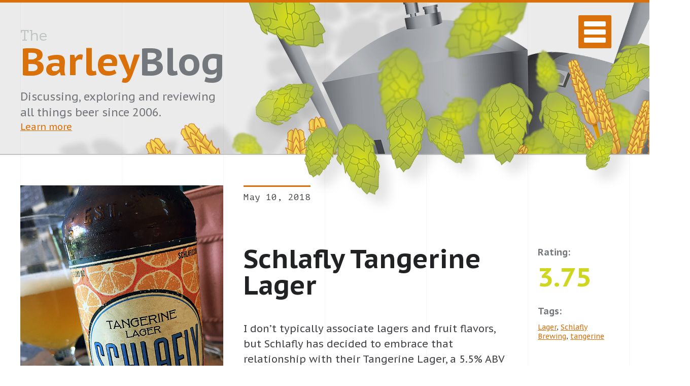

--- FILE ---
content_type: text/html; charset=UTF-8
request_url: https://www.thebarleyblog.com/2018/schlafly-tangerine-lager/
body_size: 5756
content:
<!DOCTYPE html>
<html xmlns="http://www.w3.org/1999/xhtml" lang="en-US" prefix="og: http://ogp.me/ns#">
<head profile="http://gmpg.org/xfn/11">
<!-- Global site tag (gtag.js) - Google Analytics -->
<script async src="https://www.googletagmanager.com/gtag/js?id=UA-80491-3"></script>
<script>
  window.dataLayer = window.dataLayer || [];
  function gtag(){dataLayer.push(arguments);}
  gtag('js', new Date());

  gtag('config', 'UA-80491-3');
</script>
<meta http-equiv="Content-Type" content="text/html; charset=UTF-8" />
<title>Schlafly Tangerine Lager - The Barley Blog The Barley Blog</title>
<meta name="keywords" content="beer blog, beer reviews, beer news, beer, craft beer, beer commercials, beer advertising, beer press releases, stout, lager, ale Schlafly Tangerine Lager - The Barley Blog">
<meta name="verify-v1" content="9y0QvSeol8d/zaL1anwpSZdhuxN95JqM7fbYLEcncM4=" />
<meta name="viewport" content="width=device-width,initial-scale=1,maximum-scale=1" />
<meta name="apple-mobile-web-app-capable" content="yes" />
<link rel="shortcut icon" href="/favicon.ico" />
<link rel="apple-touch-icon" href="/touch-icon-iphone.png" />
<link rel="apple-touch-icon" sizes="72x72" href="/touch-icon-ipad.png" />
<link rel="apple-touch-icon" sizes="114x114" href="/touch-icon-iphone4.png" />
<link rel="apple-touch-startup-image" href="/startup.png">
<!--[if lt IE 9]>
<script src="//html5shiv.googlecode.com/svn/trunk/html5.js"></script>
<![endif]-->
<link href="https://fonts.googleapis.com/css?family=PT+Mono|PT+Sans+Caption:400,700" rel="stylesheet">
<link href="https://fonts.googleapis.com/css?family=Sedgwick+Ave" rel="stylesheet">
<link rel="stylesheet" href="https://www.thebarleyblog.com/wp-content/themes/barley7.0/style.css" type="text/css" media="screen" />
<link rel="pingback" href="https://www.thebarleyblog.com/xmlrpc.php" />
<meta name='robots' content='max-image-preview:large' />

<!-- This site is optimized with the Yoast SEO plugin v11.1.1 - https://yoast.com/wordpress/plugins/seo/ -->
<link rel="canonical" href="https://www.thebarleyblog.com/2018/schlafly-tangerine-lager/" />
<meta property="og:locale" content="en_US" />
<meta property="og:type" content="article" />
<meta property="og:title" content="Schlafly Tangerine Lager - The Barley Blog" />
<meta property="og:description" content="I don&#8217;t typically associate lagers and fruit flavors, but Schlafly has decided to embrace that relationship with their Tangerine Lager, a 5.5% &hellip;" />
<meta property="og:url" content="https://www.thebarleyblog.com/2018/schlafly-tangerine-lager/" />
<meta property="og:site_name" content="The Barley Blog" />
<meta property="article:tag" content="Lager" />
<meta property="article:tag" content="Schlafly Brewing" />
<meta property="article:tag" content="tangerine" />
<meta property="article:section" content="Beer" />
<meta property="article:published_time" content="2018-05-10T10:48:08-04:00" />
<meta name="twitter:card" content="summary_large_image" />
<meta name="twitter:description" content="I don&#8217;t typically associate lagers and fruit flavors, but Schlafly has decided to embrace that relationship with their Tangerine Lager, a 5.5% [&hellip;]" />
<meta name="twitter:title" content="Schlafly Tangerine Lager - The Barley Blog" />
<meta name="twitter:site" content="@barleyblog" />
<meta name="twitter:creator" content="@barleyblog" />
<script type='application/ld+json' class='yoast-schema-graph yoast-schema-graph--main'>{"@context":"https://schema.org","@graph":[{"@type":"Organization","@id":"https://www.thebarleyblog.com/#organization","name":"","url":"https://www.thebarleyblog.com/","sameAs":["https://twitter.com/barleyblog"]},{"@type":"WebSite","@id":"https://www.thebarleyblog.com/#website","url":"https://www.thebarleyblog.com/","name":"The Barley Blog","publisher":{"@id":"https://www.thebarleyblog.com/#organization"},"potentialAction":{"@type":"SearchAction","target":"https://www.thebarleyblog.com/?s={search_term_string}","query-input":"required name=search_term_string"}},{"@type":"WebPage","@id":"https://www.thebarleyblog.com/2018/schlafly-tangerine-lager/#webpage","url":"https://www.thebarleyblog.com/2018/schlafly-tangerine-lager/","inLanguage":"en-US","name":"Schlafly Tangerine Lager - The Barley Blog","isPartOf":{"@id":"https://www.thebarleyblog.com/#website"},"datePublished":"2018-05-10T10:48:08-04:00","dateModified":"2018-05-10T10:48:08-04:00"},{"@type":"Article","@id":"https://www.thebarleyblog.com/2018/schlafly-tangerine-lager/#article","isPartOf":{"@id":"https://www.thebarleyblog.com/2018/schlafly-tangerine-lager/#webpage"},"author":{"@id":"https://www.thebarleyblog.com/author/admin/#author","name":"BarleyBlog"},"publisher":{"@id":"https://www.thebarleyblog.com/#organization"},"headline":"Schlafly Tangerine Lager","datePublished":"2018-05-10T10:48:08-04:00","dateModified":"2018-05-10T10:48:08-04:00","commentCount":0,"mainEntityOfPage":"https://www.thebarleyblog.com/2018/schlafly-tangerine-lager/#webpage","keywords":"Lager,Schlafly Brewing,tangerine","articleSection":"Beer,Beer Review,Reviews"},{"@type":"Person","@id":"https://www.thebarleyblog.com/author/admin/#author","name":"BarleyBlog","image":{"@type":"ImageObject","@id":"https://www.thebarleyblog.com/#personlogo","url":"https://secure.gravatar.com/avatar/6bb4d22fac58f5fcb6aec5b46ec74b8d?s=96&d=mm&r=g","caption":"BarleyBlog"},"sameAs":["https://twitter.com/barleyblog"]}]}</script>
<!-- / Yoast SEO plugin. -->

<link rel='dns-prefetch' href='//s.w.org' />
		<script type="text/javascript">
			window._wpemojiSettings = {"baseUrl":"https:\/\/s.w.org\/images\/core\/emoji\/13.1.0\/72x72\/","ext":".png","svgUrl":"https:\/\/s.w.org\/images\/core\/emoji\/13.1.0\/svg\/","svgExt":".svg","source":{"concatemoji":"https:\/\/www.thebarleyblog.com\/wp-includes\/js\/wp-emoji-release.min.js?ver="}};
			!function(e,a,t){var n,r,o,i=a.createElement("canvas"),p=i.getContext&&i.getContext("2d");function s(e,t){var a=String.fromCharCode;p.clearRect(0,0,i.width,i.height),p.fillText(a.apply(this,e),0,0);e=i.toDataURL();return p.clearRect(0,0,i.width,i.height),p.fillText(a.apply(this,t),0,0),e===i.toDataURL()}function c(e){var t=a.createElement("script");t.src=e,t.defer=t.type="text/javascript",a.getElementsByTagName("head")[0].appendChild(t)}for(o=Array("flag","emoji"),t.supports={everything:!0,everythingExceptFlag:!0},r=0;r<o.length;r++)t.supports[o[r]]=function(e){if(!p||!p.fillText)return!1;switch(p.textBaseline="top",p.font="600 32px Arial",e){case"flag":return s([127987,65039,8205,9895,65039],[127987,65039,8203,9895,65039])?!1:!s([55356,56826,55356,56819],[55356,56826,8203,55356,56819])&&!s([55356,57332,56128,56423,56128,56418,56128,56421,56128,56430,56128,56423,56128,56447],[55356,57332,8203,56128,56423,8203,56128,56418,8203,56128,56421,8203,56128,56430,8203,56128,56423,8203,56128,56447]);case"emoji":return!s([10084,65039,8205,55357,56613],[10084,65039,8203,55357,56613])}return!1}(o[r]),t.supports.everything=t.supports.everything&&t.supports[o[r]],"flag"!==o[r]&&(t.supports.everythingExceptFlag=t.supports.everythingExceptFlag&&t.supports[o[r]]);t.supports.everythingExceptFlag=t.supports.everythingExceptFlag&&!t.supports.flag,t.DOMReady=!1,t.readyCallback=function(){t.DOMReady=!0},t.supports.everything||(n=function(){t.readyCallback()},a.addEventListener?(a.addEventListener("DOMContentLoaded",n,!1),e.addEventListener("load",n,!1)):(e.attachEvent("onload",n),a.attachEvent("onreadystatechange",function(){"complete"===a.readyState&&t.readyCallback()})),(n=t.source||{}).concatemoji?c(n.concatemoji):n.wpemoji&&n.twemoji&&(c(n.twemoji),c(n.wpemoji)))}(window,document,window._wpemojiSettings);
		</script>
		<style type="text/css">
img.wp-smiley,
img.emoji {
	display: inline !important;
	border: none !important;
	box-shadow: none !important;
	height: 1em !important;
	width: 1em !important;
	margin: 0 .07em !important;
	vertical-align: -0.1em !important;
	background: none !important;
	padding: 0 !important;
}
</style>
	<link rel='stylesheet' id='wp-block-library-css'  href='https://www.thebarleyblog.com/wp-includes/css/dist/block-library/style.min.css' type='text/css' media='all' />
<link rel='stylesheet' id='contact-form-7-css'  href='https://www.thebarleyblog.com/wp-content/plugins/contact-form-7/includes/css/styles.css?ver=5.1.1' type='text/css' media='all' />
<link rel='stylesheet' id='wp-pagenavi-css'  href='https://www.thebarleyblog.com/wp-content/plugins/wp-pagenavi/pagenavi-css.css?ver=2.70' type='text/css' media='all' />
<script type='text/javascript' src='https://www.thebarleyblog.com/wp-includes/js/jquery/jquery.min.js?ver=3.6.0' id='jquery-core-js'></script>
<script type='text/javascript' src='https://www.thebarleyblog.com/wp-includes/js/jquery/jquery-migrate.min.js?ver=3.3.2' id='jquery-migrate-js'></script>
<link rel="https://api.w.org/" href="https://www.thebarleyblog.com/wp-json/" /><link rel="alternate" type="application/json" href="https://www.thebarleyblog.com/wp-json/wp/v2/posts/20862" /><link rel="EditURI" type="application/rsd+xml" title="RSD" href="https://www.thebarleyblog.com/xmlrpc.php?rsd" />
<link rel="wlwmanifest" type="application/wlwmanifest+xml" href="https://www.thebarleyblog.com/wp-includes/wlwmanifest.xml" /> 
<meta name="generator" content="WordPress " />
<link rel='shortlink' href='https://www.thebarleyblog.com/?p=20862' />
<link rel="alternate" type="application/json+oembed" href="https://www.thebarleyblog.com/wp-json/oembed/1.0/embed?url=https%3A%2F%2Fwww.thebarleyblog.com%2F2018%2Fschlafly-tangerine-lager%2F" />
<link rel="alternate" type="text/xml+oembed" href="https://www.thebarleyblog.com/wp-json/oembed/1.0/embed?url=https%3A%2F%2Fwww.thebarleyblog.com%2F2018%2Fschlafly-tangerine-lager%2F&#038;format=xml" />
<script type="text/javascript" src="https://www.thebarleyblog.com/wp-content/themes/barley7.0/js/jquery.cycle2.min.js"></script>
<script type="text/javascript" src="https://www.thebarleyblog.com/wp-content/themes/barley7.0/js/jquery.tablesorter.js"></script>
<script type="text/javascript">
// Parallax backgrounds
jQuery(window).scroll(function () {
	jQuery('header').css('background-position','right ' + '-' + (jQuery(this).scrollTop() / 5.5) + 'px');
	jQuery('.bg1').css('background-position','right ' + '-' + (jQuery(this).scrollTop() / 1.5) + 'px');
	jQuery('.bg2').css('background-position','right ' + '-' + (jQuery(this).scrollTop() / 2.5) + 'px');
	jQuery('.hops1').css('background-position','right ' + '-' + (jQuery(this).scrollTop() / 7.5) + 'px');
});

jQuery(document).ready(function() {
    // mobile nav toggle
    jQuery('.mtrigger').click(function() {
        jQuery(this).toggleClass('mobile');
        jQuery('nav').fadeToggle(400);
    });

    // for fluid video embed
    jQuery('iframe').parent('p').addClass('vid-container');
    jQuery('object').parent('p').addClass('vid-container');
    jQuery('embed').parent('p').addClass('vid-container');
});
</script>
</head>
<body class="post-template-default single single-post postid-20862 single-format-standard">
    <header>
        <div class="bg1">
            <div class="bg2">
                <div class="bg3">
                    <div class="grid">
                        <div class="brand">
                            <div class="logo"><a href="https://www.thebarleyblog.com"><span>The</span> <strong>Barley</strong>Blog</a></div>
                            <p>Discussing, exploring and reviewing all things beer since 2006. <a href="https://www.thebarleyblog.com/about/">Learn more</a></p>
                        </div>
                        <button class="mtrigger" id="mtrigger"><span>Toggle Menu</span></button>
                    </div>
                </div>
            </div>
        </div>
    </header>
    <nav>
        <ul>
            <li><a href="https://www.thebarleyblog.com/category/review/">Beer Reviews</a></li>
            <li><a href="https://www.thebarleyblog.com/category/press/">Beer News</a></li>
            <li><a href="https://www.thebarleyblog.com/category/vabeer/">Virginia Beer</a></li>
            <li><a href="https://www.thebarleyblog.com/category/mdbeer/">Maryland Beer</a></li>
            <li><a href="https://www.thebarleyblog.com/category/dcbeer/">D.C. Beer</a></li>
            <li><a href="https://www.thebarleyblog.com/about/">About</a></li>
            <li><a href="https://www.thebarleyblog.com/contact/">Contact</a></li>
        </ul>
    </nav><section class="post review-post">
        <article class="post-content">
        <p class="meta">May 10, 2018</p>
        <h1>Schlafly Tangerine Lager</h1>
        <p>I don&#8217;t typically associate lagers and fruit flavors, but Schlafly has decided to embrace that relationship with their Tangerine Lager, a 5.5% ABV (20 IBU) brew available in their seasonal Frugi-Four Pack. It only takes a couple of sips to realize that the brewery could be onto something with this tasty little brew. The citrus influence isn&#8217;t overly fruity, instead bringing in a smooth and natural presence with a touch of bitterness from the peel.</p>
<p>The aroma is packed with citrusy notes and earthy peel that fill the nose immediately. Lager yeast and grain remind that they&#8217;re in the mix, but allow their new friends (tangerine and orange rind) to steal the spotlight just this once. Once the lager hits the tastebuds, the tangerine and orange notes step back some, offering a natural and smooth citrusy influence while a light-to-moderate level of bitterness from the peel rises to meet grain, cereal and yeast notes. The crisp, almost sharp, mouthfeel bounces the flavors around the mouth before ultimately settling into a lightly drying and lasting finish as the citrusy bitterness and grain fade slowly.</p>
<p>I&#8217;m a big fan of a crisp lager to refresh after a long day at the office or working outside. Schlafly&#8217;s Tangerine Lager amps up that refreshment level with a welcome touch of citrusy flavor and bitterness. The snappy beer goes down easy and, if the brewery saw it fit to drop the alcohol a percentage point, it could be a Summertime quaffable treat.</p>
<p><em>This is a review of a promotional sample.</em></p>
    </article>
    <aside class="post-notes">
        <h3>Appearance</h3>
                    <p>A tightly beaded cap of white foam drops to an even ring atop the hazy, golden straw lager. </p>
                <h3>Aroma</h3>
                    <p>Loads of citrusy rind and smooth lager yeast combine nicely as a bit of grain and grass linger at the edges. </p>
                <h3>Taste</h3>
                    <p>Bitter tangerine peel, orange, earthy notes, lager yeast, grain and crackers all arrive almost at the same time for #151; what can only be described as #151; an interesting flavor profile. The beer isn't overly fruity, but the orange and tangerine do make their presence known. It's light bodied and crisp, almost sharp on the tongue. The lightly drying finish provides more lingering grain and a natural citrus peel note. </p>
            </aside>
    <aside class="post-info">
        <h5>Rating:</h5>
        <p><strong>
            			3.75			        </strong></p>
        <h5>Tags:</h5>
        <p><a href="https://www.thebarleyblog.com/tag/lager/" rel="tag">Lager</a>, <a href="https://www.thebarleyblog.com/tag/schlafly-brewing/" rel="tag">Schlafly Brewing</a>, <a href="https://www.thebarleyblog.com/tag/tangerine/" rel="tag">tangerine</a></p>
    </aside>
    <aside class="review-gallery">
        <div class="cycle-slideshow" data-cycle-fx="fade">
						<img src="/wp-content/uploads/2018/05/schlafly-tangerine-lager.jpg" alt="Schlafly Tangerine Lager photo" border="0" />
									<img src="/wp-content/uploads/2018/05/schlafly-tangerine-lager-2.jpg" alt="Schlafly Tangerine Lager photo" border="0" />
						            <div class="cycle-pager"></div>
		</div>
    </aside>
    <aside class="sharing">
        <h6 class="share">Share: Schlafly Tangerine Lager</h6>
        <div class="addthis_sharing_toolbox"></div>
    </aside>
    <div class="hops2"></div>
    <div class="hops3"></div>
</section>
<section class="related-content">
    <h2>You May Also Like</h2>
    <div class="related-grid">
    		            <article class="post-item">
            <a href="https://www.thebarleyblog.com/2019/stone-brewing-tropic-of-thunder-lager/">
                <div class="thumbnail" style="background-image:url(/wp-content/uploads/2019/07/stone-tropic-of-thunder-lager.jpg);"></div>
                <div class="post-item-summary">
                    <div class="summary-content">
                        <h3>Stone Brewing Tropic of Thunder Lager</h3>
                        <p>Stone Brewing&#8217; latest year-round offering is a lager. Yup, the makers of the original bad-boy, Arrogant Bastard, and a myriad of IPAs [&hellip;]</p>
                        <p class="post-link">Read More</p>
                    </div>
                </div>
            </a>
        </article>
            		            <article class="post-item">
            <a href="https://www.thebarleyblog.com/2019/north-coast-laguna-baja/">
                <div class="thumbnail" style="background-image:url(/wp-content/uploads/2019/05/north-coast-laguna-baja.jpg);"></div>
                <div class="post-item-summary">
                    <div class="summary-content">
                        <h3>North Coast Laguna Baja</h3>
                        <p>Every town has a pretty decent Mexican restaurant, or at least, folks have one that they may prefer over another. I&#8217;m no [&hellip;]</p>
                        <p class="post-link">Read More</p>
                    </div>
                </div>
            </a>
        </article>
            		            <article class="post-item">
            <a href="https://www.thebarleyblog.com/2018/surly-kitsch/">
                <div class="thumbnail" style="background-image:url(/wp-content/uploads/2018/08/surly-kitsch.jpg);"></div>
                <div class="post-item-summary">
                    <div class="summary-content">
                        <h3>Surly Kitsch</h3>
                        <p>A few years ago there was this thing called the IPL (India Pale Lager) that was all the rage. The kids loved [&hellip;]</p>
                        <p class="post-link">Read More</p>
                    </div>
                </div>
            </a>
        </article>
                </div>
</section>
<aside class="pre-footer">
    <div class="pre-footer-grid">
    <div class="blog-search">
    <form method="get" action="/index.php" class="sitesearch">
        <input type="text" value="" placeholder="Enter Search Terms" name="s" class="s" />
    </form>
</div>
<div class="categories">
    <h6>Categories</h6>
    <ul>
        	<li class="cat-item cat-item-4"><a href="https://www.thebarleyblog.com/category/advertising/">Advertising</a>
</li>
	<li class="cat-item cat-item-7"><a href="https://www.thebarleyblog.com/category/beer/">Beer</a>
</li>
	<li class="cat-item cat-item-29"><a href="https://www.thebarleyblog.com/category/bourbon/">Bourbon</a>
</li>
	<li class="cat-item cat-item-5"><a href="https://www.thebarleyblog.com/category/commentary/">Commentary</a>
</li>
	<li class="cat-item cat-item-651"><a href="https://www.thebarleyblog.com/category/mdbeer/">Maryland Beer</a>
</li>
	<li class="cat-item cat-item-2"><a href="https://www.thebarleyblog.com/category/btw/" title="Asides -- not real posts">Notes</a>
</li>
	<li class="cat-item cat-item-13"><a href="https://www.thebarleyblog.com/category/press/">Press</a>
</li>
	<li class="cat-item cat-item-3"><a href="https://www.thebarleyblog.com/category/review/">Reviews</a>
</li>
	<li class="cat-item cat-item-6"><a href="https://www.thebarleyblog.com/category/site-news/">Site News</a>
</li>
	<li class="cat-item cat-item-10"><a href="https://www.thebarleyblog.com/category/t-shirts/" title="Category for all BarleyBlog T-shirt announcements">T-shirts</a>
</li>
	<li class="cat-item cat-item-8"><a href="https://www.thebarleyblog.com/category/the-fridge/">The Cellar/Fridge</a>
</li>
	<li class="cat-item cat-item-9"><a href="https://www.thebarleyblog.com/category/the-session/">The Session</a>
</li>
	<li class="cat-item cat-item-650"><a href="https://www.thebarleyblog.com/category/vabeer/">Virginia Beer</a>
</li>
	<li class="cat-item cat-item-652"><a href="https://www.thebarleyblog.com/category/dcbeer/">Washington D.C. Beer</a>
</li>
    </ul>
</div>
<div class="archives">
    <h6>Yearly Archives</h6>
    <div class="archive-list">
        <ul>
        	<li><a href='https://www.thebarleyblog.com/2020/'>2020</a></li>
	<li><a href='https://www.thebarleyblog.com/2019/'>2019</a></li>
	<li><a href='https://www.thebarleyblog.com/2018/'>2018</a></li>
	<li><a href='https://www.thebarleyblog.com/2017/'>2017</a></li>
	<li><a href='https://www.thebarleyblog.com/2016/'>2016</a></li>
	<li><a href='https://www.thebarleyblog.com/2015/'>2015</a></li>
	<li><a href='https://www.thebarleyblog.com/2014/'>2014</a></li>
	<li><a href='https://www.thebarleyblog.com/2013/'>2013</a></li>
	<li><a href='https://www.thebarleyblog.com/2012/'>2012</a></li>
	<li><a href='https://www.thebarleyblog.com/2011/'>2011</a></li>
	<li><a href='https://www.thebarleyblog.com/2010/'>2010</a></li>
	<li><a href='https://www.thebarleyblog.com/2009/'>2009</a></li>
	<li><a href='https://www.thebarleyblog.com/2008/'>2008</a></li>
	<li><a href='https://www.thebarleyblog.com/2007/'>2007</a></li>
	<li><a href='https://www.thebarleyblog.com/2006/'>2006</a></li>
        </ul>
    </div>
</div>    </div>
</aside>
<footer>
    <div class="copy">
        <p>&copy; 2006 - 2026 The Barley Blog</p>
    </div>
    <div class="barley"></div>
</footer>
<div class="hops1"></div>
<script type="text/javascript" src="//s7.addthis.com/js/300/addthis_widget.js#pubid=ra-51f904d54c9fc73c"></script> 
</body>
</html>

--- FILE ---
content_type: text/css
request_url: https://www.thebarleyblog.com/wp-content/themes/barley7.0/style.css
body_size: 5578
content:
/*
Theme Name: The Barley Blog v7
Theme URI: http://thebarleyblog.com/
Description: This is the latest theme for The Barley blog
Author: Ray Henry
Version: 1.0
Tags: beer, beer reviews
*/

/* Variables */
:root {
    /* background elements */
    --bgcol:6;
    --bgcolsize:calc(100vw / var(--bgcol));

    /* colors */
    --orange:#d97009;
    --dark-gray:#212224;
    --medium-gray:#74777b;
    --light-gray:#c1c4c5;
    --box-gray:#ebebeb;
    --bg-gray:rgba(206,206,206,0.4);
    --text-gray:#444548;
    --green:#ced620;
    --blue:#0983d9;
}
    @media (max-width:767px) {
        :root{--bgcol:3;}
    }
    @media (min-width:1200px) {
        :root{--bgcolsize:200px;}
    }

/* Styles */
body {
    margin:0;
    padding:0;
    font-family:'PT Sans Caption', 'Trebuchet MS', 'Lucida Sans Unicode', 'Lucida Grande', 'Lucida Sans', Arial, sans-serif;
    font-weight:400;
    font-size:18px;
    color:#444548;
    line-height:1.35;
    -webkit-font-smoothing: antialiased;
    overflow-x:hidden;
    background:#fff;
}
/* For Background Lines */
body::before,
body::after {
    z-index:-1;
    content:'';
    pointer-events:none;
    display:grid;
    grid-template-columns:repeat(var(--bgcol),var(--bgcolsize));
    position:fixed;
    top:0;
    right:0;
    bottom:0;
    left:0;
    width:100vw;
    max-width:1200px;
    margin:auto;
    background:-webkit-linear-gradient(0deg,#f5f5f5 1px,transparent 0px) 0 0 / var(--bgcolsize) auto;
    -webkit-transition:1s ease-in-out;
    transition:1s ease-in-out;
}
    @media(min-width:700px) {
        body::before,
        body::after {border-right:1px solid #f5f5f5;}
    }

a {
    color:var(--orange);
    transition:.2s ease-in-out;
}
a:hover {
    color:var(--blue);
    transition:.2s ease-in-out;
}
a.btn,
form input[type=submit] {
    display:inline-block;
    padding:15px 30px;
    font-size:22px;
    line-height:1;
    font-weight:700;
    color:#fff;
    text-decoration:none;
    background:var(--orange);
    border-radius:2px;
}
a.btn:hover {background:var(--blue);}

/* Table */
table {
    margin: 20px 0;
    width: 100%;
    border-collapse: collapse;
    border: none;
}

table thead th {
    padding: 10px;
    font-size: 18px;
    color:var(--dark-gray);
    text-align:left;
    background: var(--orange-gray);
}

table.tablesorter thead th span {
    padding: 0 15px 0 0;
    cursor: pointer;
}

table.tablesorter thead th.headerSortDown span {padding: 0 15px 0 0;}

table.tablesorter thead th.headerSortUp span {padding: 0 15px 0 0;}

table tbody td,
table td,
table tbody th {
    padding: 7px 10px;
    font-size: 14px;
    color: var(--text-gray);
    border-top: 1px solid var(--light-gray);
}

table tbody th {font-weight: bold;}
table tfoot th,
table tfoot td {
    padding: 10px;
    font-size: 14px;
    color:white`;
    background: var(--bg-gray);
    border-top: 1px solid var(--light-gray);
}
  

/* Header */
header {
    width:100%;
    border-top:5px solid  var(--orange);
    border-bottom:2px solid var(--light-gray);
    background:url(images/masthead-brewery-bg.png) no-repeat right -2px;
	background-color:var(--bg-gray);
}
    header .bg1 {background:url(images/masthead-blurry-hops-bg.png) no-repeat right top;}
    header .bg2 {background:url(images/masthead-barley-bg.png) no-repeat right top;}
    header .bg3 {background:url(images/masthead-hops-bg.png) no-repeat right top;}
    header .grid {
        width:100vw;
        max-width:1200px;
        overflow:hidden;
        margin:auto;
        display:grid;
        grid-template-columns:repeat(12, calc(100% / 12));
        grid-template-areas:
            'brand brand brand brand gutter gutter gutter gutter gutter gutter gutter nav';
    }
.brand {
    grid-area:brand;
    margin:40px 0;
}
.logo {
    margin:0;
    font-size:4.75rem;
    color:var(--medium-gray);
    font-weight:700;
    line-height:50px;
}
    .logo a {
        color:var(--medium-gray);
        text-decoration:none;
    }
    .logo a span {
        display:block;
        font-family:'PT Mono', monospace;
        font-size:30px;
        color:var(--light-gray);
        font-weight:400;
    }
    .logo a strong {color:var(--orange);}
.brand p {
    margin:30px 0 0;
    font-size:22px;
    color:var(--medium-gray);
    line-height:1.45;
}
.brand p a {
    display:block;
    font-size:18px;
}
.mtrigger {
    grid-area:nav;
    display: block;
    float:right;
    position: relative;
    overflow: hidden;
    margin:25px 0 0;
    padding: 0;
    width: 65px;
    height: 65px;
    font-size: 0;
    text-indent: -9999px;
    -webkit-appearance: none;
    -moz-appearance: none;
    appearance: none;
    box-shadow: none;
    border-radius: none;
    border: none;
    background:var(--orange);
    cursor: pointer;
    border-radius:2px;
    -webkit-transition: background 0.3s;
    -moz-transition: background 0.3s;
    transition: background 0.3s;
    z-index:99999;
    border-radius:2px;
}
.mtrigger:focus {outline: none;}
    .mtrigger span {
        display: block;
        position: absolute;
        top: 28px;
        left: 11px;
        right: 0;
        height: 10px;
        width:43px;
        background: #fff;
        -webkit-transition: background 0.3s;
        -moz-transition: background 0.3s;
        transition: background 0.3s;
        border-radius:2px;
    }
        .mtrigger span::before,
        .mtrigger span::after {
            position: absolute;
            display: block;
            left: 0;
            width: 100%;
            height: 10px;
            background: #fff;
            content: "";
            -webkit-transition-duration: 0.3s, 0.3s;
            transition-duration: 0.3s, 0.3s;
            border-radius:2px;
        }
        .mtrigger span::before {top: -16px;}
        .mtrigger span::after {bottom: -16px;}
        .mtrigger.mobile span {
            background: none;
            -webkit-transition: background 0.3s;
            -moz-transition: background 0.3s;
            transition: background 0.3s;
        }
        .mtrigger.mobile span::before {
            top: 0;
            background: #fff;
            -webkit-transform: rotate(45deg);
            -ms-transform: rotate(45deg);
            transform: rotate(45deg);
        }
        .mtrigger.mobile span::after {
            bottom: 0;
            background: #fff;
            -webkit-transform: rotate(-45deg);
            -ms-transform: rotate(-45deg);
            transform: rotate(-45deg);
        }
    nav {
        display:none;
        position:fixed;
        top:0;
        left:0;
        width:100vw;
        height:100vh;
        background:var(--orange);
        z-index:9999;
    }
        nav ul {
            margin:10vh 0 0;
            padding:0;
            list-style:none;
            text-align:center;
        }
        nav li {
            display:block;
            margin:0;
            width:100vw;
            font-size:5vh;
            line-height:1;
            border-top:1px solid rgba(255,255,255,0.25);
        }
        nav li:first-child {border:none;}
        nav a {
            display:block;
            padding:3vh 0;
        }
        nav a,
        nav a:hover {
            color:#fff;
            text-decoration:none;
        }
        nav a:hover {
            background:var(--blue);
        }

/* Homepage Content */
.content {
    position:relative;
    width:100%;
    max-width:1200px;
    margin:auto;
    display:grid;
    grid-template-columns:repeat(12, calc(100% / 12));
    grid-template-areas:
        'main main main main main main main main sidebar sidebar sidebar sidebar';
}
.main {
    grid-area:main;
    padding:0 0 60px;
}
    .post-item a {
        padding:50px 0;
        border-top:1px solid var(--bg-gray);
        display:grid;
        grid-template-columns:repeat(8, calc(100% / 8));
        grid-template-areas:
            'thumbnail thumbnail thumbnail thumbnail post-summary post-summary post-summary post-summary';
        text-decoration:none;
    }
    .post-item:first-child a {border:none;}
    .post-item:nth-child(even) a {
        grid-template-areas:
            'post-summary post-summary post-summary post-summary thumbnail thumbnail thumbnail thumbnail';
    }
    .post-item .thumbnail {
        grid-area:thumbnail;
        height:100%;
        min-height:530px;
        background-size:cover;
        background-position:50% 50%;
    }
    .post-item .post-item-summary {
        grid-area:post-summary;
        display:grid;
        grid-template-columns:repeat(4, calc(100% / 4));
        grid-template-areas:
            'meta gutter gutter gutter'
            'content content content content';
        grid-template-rows: min-content;
    }
        .post-item:nth-child(even) .post-item-summary {
            grid-template-areas:
                'gutter gutter gutter meta'
                'content content content content';
        }
    .post-item .meta {
        grid-area:meta;
        margin:0 0 0 30px;
        padding:10px 0 0;
        font-family:'PT Mono', monospace;
        font-size:18px;
        color:var(--text-gray);
        line-height:1.15;
        border-top:3px solid var(--orange);
    }
        .post-item:nth-child(even) .meta {
            margin:0 30px 0 0;
            text-align:right;
        }
    .post-item .summary-content {
        grid-area:content;
        margin:0 30px;
    }
    .post-item h2 {
        clear:both;
        margin:60px 0 0;
        font-size:40px;
        line-height:1;
        color:var(--dark-gray);
        transition:all .3s;
    }
    .post-item p {
        margin:30px 0 0;
        font-size:18px;
        color:var(--text-gray);
        line-height:1.4;
    }
        .post-item p.post-link {
            display:inline-block;
            position:relative;
            color:var(--orange);
        }
            .post-link::after {
                display:block;
                position:absolute;
                top:1px;
                right:-20px;
                content:'>';
            }
    .post-item:hover h2 {
        color:var(--orange);
        transition:all .3s;
    }
    .post-item:hover p {
        color:var(--dark-gray);
        transition:all .3s;
    }
    .post-item:hover .meta {
        border-color:var(--blue);
        transition:all .3s;
    }
    .post-item:hover p.post-link {
        color:var(--blue);
        transition:all .3s;
    }
.main .all-link {
    padding:0 0 30px;
    width:100%;
    text-align:center;
}
.sidebar {
    grid-area:sidebar;
}
    .social-icons {
        margin:10px 30px 30px;
        padding:0;
        list-style:none;
    }
        .social-icons li {
            display:inline-block;
            margin:0 10px 0 0;
            width:54px;
        }
        .twitter .twitter-bg,
        .rss-icon .button {fill:var(--medium-gray);transition:all .3s;}
        .twitter .twitter-bird,
        .rss-icon .symbol {fill:white;}
        .twitter:hover .twitter-bg,
        .rss-icon:hover .button {fill:var(--blue);transition:all .3s;}

    .blog-search {
        margin:120px 30px 30px;
        padding:10px;
        background:var(--bg-gray);
    }
        .blog-search input[type=text] {
            padding:10px 2%;
            width:96%;
            font-size:18px;
            color:var(--text-gray);
            border:none;
        }
    .sidebar h6 {
        margin:0 30px 0;
        font-size:24px;
        font-weight:400;
        color:var(--medium-gray);
    }
    .recent-news {
        padding:30px 0;
        border-top:1px solid var(--bg-gray);
    }
    .recent-news p {margin:0 30px 30px;}
    .recent-news ul {
        list-style:none;
        margin:10px 30px;
        padding:0;
    }
        .recent-news ul li {
            margin:0 0 30px;
            font-size:18px;
            line-height:1.35;
        }
    .categories {
        padding:30px 0;
        border-top:1px solid var(--bg-gray);
    }
        .categories ul {
            list-style:none;
            margin:10px 30px;
            padding:0;
        }
        .categories ul li {
            display:inline-block;
            margin:0 10px 10px 0;
            font-size:16px;
        }
        .categories a {
            display:block;
            padding:10px;
            color:var(--text-gray);
            background:var(--bg-gray);
            text-decoration:none;
            transition:all .3s;
        }
        .categories a:hover {
            color:#fff;
            background:var(--blue);
            transition:all .3s;
        }
    .archives {
        margin:30px 0;
        padding:30px 0;
        border-top:1px solid var(--bg-gray);
    }
    .archive-list ul {
        display:grid;
        grid-template-columns:1fr 1fr;
        margin:10px 30px;
        padding:10px 0 0;
        list-style:none;
    }
        .archive-list ul li {
            padding:10px 0;
            font-size:18px;
            line-height:1;
        }

/* Post Pages */
.post {
    position:relative;
    width:100%;
    max-width:1200px;
    margin:0 auto;
    padding:60px 0;
    display:grid;
    grid-template-columns:repeat(12, calc(100% / 12));
}
.post.default-post {
    grid-template-areas:
        'post-content post-content post-content post-content post-content post-content post-content post-content post-photo post-photo post-photo post-photo'
        'post-content post-content post-content post-content post-content post-content post-content post-content post-ad post-ad post-ad post-ad';
    grid-template-rows:auto;
}
.post.review-post {
    grid-template-areas:
        'post-image post-image post-image post-image post-content post-content post-content post-content post-content post-content post-info post-info'
        'post-image post-image post-image post-image post-content post-content post-content post-content post-content post-content post-info post-info'
        'post-notes post-notes post-notes post-notes post-content post-content post-content post-content post-content post-content post-info post-info'
        'gutter gutter gutter gutter post-share post-share post-share post-share post-share post-share post-info post-info';
    grid-template-rows:400px 200px auto;
}
.post-content {grid-area:post-content;}
.default-post .post-content {padding:0 40px 0 0;}
.review-post .post-content {padding:0 40px;}
    .post-content h1 {
        font-size:52px;
        line-height:1;
        color:var(--dark-gray);
    }
    .default-post .post-content h1 {margin:0 0 45px;}
    .review-post .post-content h1 {margin:55px 0 45px;}
    .post-content p {
        font-size:20px;
        line-height:1.5;
        color:var(--text-gray);
    }
    .post-content p.meta {
        display:inline-block;
        margin:0 0 30px;
        padding:10px 0 0;
        font-family:'PT Mono', monospace;
        font-size:18px;
        color:var(--text-gray);
        line-height:1.15;
        border-top:3px solid var(--orange);
    }
    .post-content .photo {width:100%;text-align:center;}
    .post-content .photo img {max-width:100%;}
    .post-content ul {
        margin:10px 0 30px;
        font-size:20px;
        color:var(--text-gray);
    }
        .post-content ul li {margin:10px 0;}
    .post-content form {
        padding:30px;
        border:5px solid var(--box-gray);
        background:white;
    }
        .post-content form input[type=text],
        .post-content form input[type=email],
        .post-content form textarea {
            padding:3px;
            font-size:18px;
            color:var(--text-gray);
            border:1px solid var(--medium-gray);
        }
    .post .post-photo {
        grid-area:post-photo;
        width:100%;
        text-align:center;
    }
    .post .post-photo img {max-width:100%;}
.post-notes {
    grid-area:post-notes;
    padding:30px;
}
    .post-notes h3,
    .post-notes p {font-family:'Sedgwick Ave', 'Times New Roman', Times, serif;}
        .post-notes h3 {
            margin:0;
            font-size:20px;
            color:var(--text-gray);
        }
        .post-notes p {
            margin:0 0 20px;
            font-size:18px;
            line-height:1.75em;
            color:var(--medium-gray);
        }
.post-info {grid-area:post-info;}
.post-cats {grid-area:post-cats;}
.post-tags {grid-area:post-tags;}
.default-post .post-info,
.default-post .post-cats,
.default-post .post-tags {padding:70px 0 0;}
.review-post .post-info {padding:120px 20px 0;}
    .post-info h5,
    .post-cats h5,
    .post-tags h5 {
        margin:0;
        font-size:18px;
        color:var(--medium-gray);
    }
    .post-info p {
        margin:10px 0 30px;
        font-size:14px;
        color:var(--text-gray);
    }
        .post-info p strong {
            display:block;
            font-size:52px;
            line-height:1;
            color:var(--green);
            font-weight:700;
        }
    .post-info ul,
    .post-cats ul,
    .post-tags ul {
        list-style:none;
        margin:10px 0 30px;
        padding:0;
        font-size:16px;
    }
        .post-info ul li,
        .post-cats ul li,,
        .post-tags ul li, {margin:0 0 10px;}
.review-gallery {
    grid-area:post-image;
    position:relative;
}
    .review-gallery img {width:100%;}
    .review-gallery .cycle-pager {
        position:absolute;
        bottom:5px;
        right:20px;
        z-index:999;
    }
        .cycle-pager span {
            padding:0 0 0 5px;
            font-size:40px;
            line-height:1;
            color:var(--green);
            opacity:.5;
            cursor:pointer;
        }
            .cycle-pager span.cycle-pager-active {opacity:1;}
.default-post .post-cats-tags {
    margin:20px 0;
    padding:10px 0;
    border-top:1px solid var(--bg-gray);
    border-bottom:1px solid var(--bg-gray);
}
            .default-post .post-cats-tags p {
    font-size:14px;
}
.sharing {grid-area:post-share;}
    .default-post .sharing {margin:50px 0 0;}
    .review-post .sharing {
        margin:20px 40px 0;
        padding:20px 0;
        border-top:1px solid var(--light-gray);
    }
    .sharing h6 {
        margin:20px 0 10px;
        font-size:18px;
        line-height:1;
        color:var(--dark-gray);
    }
    .post-review .sharing h6 {margin:30px 0 0;}
.banner-spot {
    grid-area:post-ad;
    margin:30px 0;
    padding:30px 0;
    text-align:center;
}
.related-content {
    grid-area:related-content;
    position:relative;
    width:100%;
    max-width:1200px;
    margin:0 auto;
    padding:30px 0 60px;
    border-top: 1px solid var(--light-gray);
}
    .related-content h2 {margin:20px;}
    .related-grid {
        display:grid;
        grid-template-columns:repeat(3, 1fr);
        grid-template-rows:auto;
    }
    .related-content .post-item a,
    .related-content .post-item:nth-child(even) a {
        padding:0;
        grid-template-areas:
            'thumbnail thumbnail thumbnail thumbnail thumbnail thumbnail thumbnail thumbnail thumbnail thumbnail thumbnail thumbnail'
            'post-summary post-summary post-summary post-summary post-summary post-summary post-summary post-summary post-summary post-summary post-summary post-summary';
        grid-template-rows:auto auto;
        border:none;
    }
    .related-content .post-item .thumbnail {
            margin:0 20px 20px;
            height:200px;
            min-height:200px;
            border:1px solid var(--light-gray);
        }
        .related-content .post-item:nth-child(even) .post-item-summary {
            grid-template-areas: 'meta gutter gutter gutter' 'content content content content';
        }
        .related-content .post-item h3 {color:var(--dark-gray);}
        .related-content .post-item h3,
        .related-content .post-item p {margin:20px 0 0;}

/* Archive and Search */
.archive-wrapper {
    position:relative;
    width:100%;
    max-width:1200px;
    margin:0 auto;
    padding:60px 0;
    display:grid;
    grid-template-columns:repeat(12, calc(100% / 12));
    grid-template-areas:'archive-content archive-content archive-content archive-content archive-content archive-content archive-content archive-content archive-sidebar archive-sidebar archive-sidebar archive-sidebar';
    grid-template-rows:auto;
}
    .archive-list {
        grid-area:archive-content;
    }
    .archive-post {
        display:grid;
        grid-template-columns:repeat(12, calc(100% / 12));
        grid-template-areas:'archive-list-content archive-list-content archive-list-content archive-list-content archive-list-content archive-list-content archive-list-content archive-list-content archive-list-content archive-list-content archive-list-photo archive-list-photo';
        grid-template-rows:auto;
        text-decoration:none;
        padding:30px 0;
        border-top:1px solid var(--box-gray);
    }
        .archive-post-content {grid-area:archive-list-content;}
        .archive-post p {
            margin:0 30px 0 0;
            color:var(--text-gray);
            transition:all .3s;
        }
        .archive-post p.meta {
            display:inline-block;
            margin-top:20px;
            padding:10px 0 0;
            font-family:'PT Mono', monospace;
            font-size:14px;
            line-height:1.15;
            border-top:3px solid var(--orange);
            transition:all .3s;
        }
        .archive-post h2 {
            margin:10px 30px 0 0;
            color:var(--dark-gray);
            transition:all .3s;
        }
        .archive-post:hover h2 {
            color:var(--orange);
            transition:all .3s;
        }
        .archive-post:hover p {
            color:var(--dark-gray);
            transition:all .3s;
        }
        .archive-post:hover p.meta {
            border-color:var(--blue);
            transition:all .3s;
        }

        .archive-post-image {grid-area:archive-list-photo;}
            .archive-post-image img {width:100%;}
    .archive .banner-spot {
        grid-area:related-content;
    }
    .archive .pagination {
        margin:30px 0;
        text-align:center;
        color:var(--text-gray);
    }
        .pagination .pages {display: block;}
        .pagination .wp-pagenavi a,
        .pagination .wp-pagenavi span {
            padding:5px 10px;
            font-size:14px;
            border:none;
        }
        .pagination .wp-pagenavi span.current {background:var(--bg-gray);}
    .archive-wrapper .sidebar {
        grid-area:archive-sidebar;
    }

.pre-footer {
    background:var(--bg-gray);
}
    .pre-footer-grid {
        position:relative;
        width:100%;
        max-width:1200px;
        margin:0 auto;
        padding:60px 0 120px;
        display:grid;
        grid-template-columns:repeat(12, calc(100% / 12));
        grid-template-areas:
            'footer-cats  footer-cats  footer-cats  footer-cats  footer-archive footer-archive footer-archive footer-archive footer-search footer-search footer-search footer-search  ';
        grid-template-rows:auto;
    }
    .pre-footer h6 {
        margin:0 30px;
        font-size:18px;
        color:var(--dark-gray);
    }
    .pre-footer .blog-search {
        grid-area:footer-search;
        margin-top:0;
        padding:0;
        background:none;
    }
        .pre-footer .blog-search h6 {margin:30px 0 10px;}
    .pre-footer .social-icons {
        margin:10px 0;
    }
    .pre-footer .categories {
        grid-area:footer-cats;
        padding:0;
        border:none;
    }
    .pre-footer .archives {
        grid-area:footer-archive;
        margin:0;
        padding:0;
        border:none;
    }

footer {
    position:relative;
    background:var(--light-gray);
}
.copy {
    position:relative;
    padding:20px 0;
    width:100%;
    max-width:1200px;
    margin:auto;
    display:grid;
    grid-template-columns:repeat(12, calc(100% / 12));
}
    .copy p {
        grid-column:1 / span 12;
        font-size:14px;
        color:var(--medium-gray);
    }
footer .barley {
    position:absolute;
    bottom:0;
    right:0;
    display:block;
    width:835px;
    height:234px;
    background:url(images/footer-barley-bg.png) no-repeat 0 0;
}

/* BG Elements */
.hops1 {
    position:absolute;
    top:-20px;
    right:0;
    width:798px;
    height:464px;
    background:url(images/masthead-hops-overlay.png) no-repeat 0 0;
    z-index:1;
}
.hops2 {
    position:absolute;
    top:1200px;
    left:-60px;
    width:400px;
    height:250px;
    background:url(images/body-main-hops.png) no-repeat 0 0;
    z-index:999;
}
    .single .hops2 {
        top:500px;
        left:-100px;
    }
.hops3 {
    position:absolute;
    top:670px;
    right:-120px;
    width:232px;
    height:282px;
    background:url(images/body-sidebar-hops.png) no-repeat 0 0;
}
    .single .hops3 {top:1000px;}

/* Mobile Breakpoints */
@media (max-width:1220px) {
    .brand {margin:40px 20px;}
        .logo {font-size:3.75rem;}
        .brand p {
            margin:20px 0 0;
            font-size:18px;
        }
            .brand p a {display:inline;}
    .mtrigger {margin:25px 20px 0 0;}
    .post-item .meta {font-size:14px;}
    .blog-search {margin:50px 30px 0;}

    .default-post .post-content {padding:0 40px 0 20px;}

    .hops1 {display:none;}
}
@media (max-width:1000px) {
    header {background-position:10% -2px;}
        header .bg1 {background-position:150% 0;}
        header .grid {
            grid-template-areas: 'brand brand brand brand brand brand gutter gutter gutter gutter nav gutter';
        }
    .content {
        grid-template-columns:repeat(12, calc(100% / 12));
        grid-template-rows:2 auto;
        grid-template-areas:
            'main main main main main main main main main main main main'
            'sidebar sidebar sidebar sidebar sidebar sidebar sidebar sidebar sidebar sidebar sidebar sidebar';
    }
    .main {padding:0 0 30px;}
    .post-item .meta {font-size:18px;}
    .sidebar {
        display:grid;
        grid-template-columns:repeat(12, calc(100% / 12));
        grid-template-areas:
            'recent recent recent recent recent recent search search search search search search'
            'recent recent recent recent recent recent archive archive archive archive archive archive'
            'categories categories categories categories categories categories archive archive archive archive archive archive';
        padding:30px 0;
        border-top:1px solid var(--box-gray);
    }
        .recent-news {
            grid-area:recent;
            padding:0;
        }
            .recent-news ul li {font-size:16px;}
            .recent-news p {margin:0 30px;}
        .blog-search {
            grid-area:search;
            margin:30px 30px 0;
        }
        .sidebar .categories {
            grid-area:categories;
            padding:0;
            border:none;
        }
        .archives {
            grid-area:archive;
            margin:0;
            border:none;
        }

    .post-content h1 {
        margin:0 0 45px;
        font-size:36px;
    }
    .post-content p {font-size:16px;}
    .post-info {padding:60px 20px 0;}
    .post-notes {margin-top:-160px;}

    .archive-wrapper {
        padding:60px 20px;
        grid-template-areas:'archive-content archive-content archive-content archive-content archive-content archive-content archive-content archive-content archive-sidebar archive-sidebar archive-sidebar archive-sidebar';
    }
        .archive-wrapper .sidebar {
            grid-template-areas:
                'archive-ad archive-ad archive-ad archive-ad archive-ad archive-ad archive-ad archive-ad archive-ad archive-ad archive-ad archive-ad'
                'search search search search search search search search search search search search'
                'archive-news archive-news archive-news archive-news archive-news archive-news archive-news archive-news archive-news archive-news archive-news archive-news';
            grid-template-rows:300px 90px auto;
            border:none;
        }
        .archive-wrapper .banner-spot {
            grid-area:archive-ad;
            margin:0 30px;
        }
        .archive-wrapper .recent-news {grid-area:archive-news;}

    .hops3,
    .single .hops2 {display:none;}
}
@media (max-width:800px) {
    header .bg3 {background:none;}
    .logo {
        font-size:3rem;
        line-height:1;
    }
    .logo a span {font-size:22px;}
    header .grid {
        width:100vw;
        max-width:1200px;
        overflow:hidden;
        margin:auto;
        display:grid;
        grid-template-columns:repeat(12, calc(100% / 12));
        grid-template-areas:
            'brand brand brand brand brand brand gutter gutter gutter gutter nav nav';
    }
    .post-item a {
        grid-template-areas: 'thumbnail thumbnail thumbnail post-summary post-summary post-summary post-summary post-summary';
    }
    .post-item:nth-child(even) a {
        grid-template-areas: 'post-summary post-summary post-summary post-summary post-summary thumbnail thumbnail thumbnail';
    }

    .post {grid-template-columns:repeat(3, calc(100% / 3));}
    .post.default-post {
        grid-template-areas:
            'post-photo post-photo post-photo'
            'post-content post-content post-content'
            'post-cats post-cats post-cats'
            'post-tags post-tags post-tags'
            'post-ad post-ad post-ad';
    }
    .post.review-post {
        grid-template-areas:
            'post-content post-content post-info'
            'post-content post-content post-image'
            'post-notes post-notes gutter'
            'post-share post-share gutter';
        grid-template-rows:auto;
    }
    .review-post .post-content {padding:0 20px;}
    .post-notes {
        margin-top:0;
        padding:30px 20px;
    }
    .review-gallery {padding:0 20px;}
    .default-post .post-photo {margin:0 0 40px;}
    .default-post .post-info,
    .default-post .post-cats,
    .default-post .post-tags {padding:20px;}
    .review-post .sharing {margin:0 20px;}
    .banner-spot {margin:0 20px;}
    .sharing h6 {margin:20px 0;}
    .related-content .post-item p {font-size:16px;}

    .archive-wrapper {
        padding:60px 0;
        grid-template-columns:1fr;
        grid-template-areas:'archive-content'
        'archive-sidebar';;
    }
        .archive-wrapper h1,
        .archive-wrapper .archive-post {
            margin-left:30px;
            margin-right:30px;
        }

    .pre-footer-grid {
        grid-template-columns:repeat(4, calc(100% / 4));
        grid-template-areas:
            'footer-search footer-search footer-archive footer-archive'
            'footer-cats footer-cats footer-archive footer-archive';
        grid-template-rows:80px auto;
    }

    .hops2 {display:none;}
}
@media (max-width:600px) {
    .post-item a,
    .post-item:nth-child(even) a  {
        grid-template-areas:
            'thumbnail thumbnail thumbnail thumbnail thumbnail thumbnail thumbnail thumbnail thumbnail thumbnail thumbnail thumbnail'
            'post-summary post-summary post-summary post-summary post-summary post-summary post-summary post-summary post-summary post-summary post-summary post-summary';
        grid-template-rows:auto auto;
    }
        .post-item .thumbnail {
            margin:0 20px 20px;
            height:200px;
            min-height:200px;
        }
        .post-item:nth-child(even) .post-item-summary {
            grid-template-areas: 'meta gutter gutter gutter' 'content content content content';
        }
        .post-item:nth-child(even) .meta {
            margin:0 0 0 30px;
            text-align:left;
        }
        .post-item h2,
        .post-item p {margin:20px 0 0;}
    .sidebar {
        grid-template-areas:
            'search search search search search search search search search search search search'
            'recent recent recent recent recent recent recent recent recent recent recent recent'
            'categories categories categories categories categories categories categories categories categories categories categories categories'
            'archive archive archive archive archive archive archive archive archive archive archive archive';
    }
        .recent-news {
            grid-area:recent;
            padding:0;
        }
            .recent-news ul li {font-size:16px;}
            .recent-news p {margin:0 30px;}
        .blog-search {
            grid-area:search;
            margin:30px 30px 0;
        }
        .sidebar .categories {
            grid-area:categories;
            padding:0;
            border:none;
        }
        .archives {
            grid-area:archive;
            margin:0;
            border:none;
        }
    
    .post.review-post {
        grid-template-columns:repeat(3, calc(100% / 3));
        grid-template-areas:
            'post-content post-content post-content'
            'post-notes post-notes post-info'
            'post-image post-image post-image '
            'post-share post-share post-share';
        grid-template-rows:auto;
    }
    .review-post .post-info {padding-top:30px;}
        .post-info p strong {font-size:36px;}

    .related-grid {
        grid-template-columns: repeat(1, 1fr);
        grid-template-rows: auto;
    }
        .related-content .post-item {margin:0 0 60px;}
            .related-content .post-item .thumbnail {margin:0 20px;}

    .archive-wrapper .archive-post {
        grid-template-areas:'archive-list-photo archive-list-photo archive-list-photo archive-list-photo archive-list-photo archive-list-photo archive-list-photo archive-list-photo archive-list-photo archive-list-photo archive-list-photo archive-list-photo'
        'archive-list-content archive-list-content archive-list-content archive-list-content archive-list-content archive-list-content archive-list-content archive-list-content archive-list-content archive-list-content archive-list-content archive-list-content';
        grid-template-rows:auto;
        margin:0;
    }
    .archive-post p {margin:0 30px;}
    .archive-post h2 {margin:10px 30px 0;}

    .pre-footer-grid {
        grid-template-columns: repeat(1, 1fr);
        grid-template-areas: 
            'footer-search'
            'footer-cats'
            'footer-archive';
        grid-template-rows:auto;
    }
        .pre-footer .blog-search,
        .pre-footer .categories {margin-bottom:30px;}
        .pre-footer .archive-list ul {grid-template-columns:repeat(4, calc(100% / 4));}

    footer .barley {display:none;}
    .copy {padding:20px 0;}
    .copy p {padding:0 30px;}
}
@media (max-width:480px) {
    header {background-position:33% 50% !important;}
    header .bg1 {background-position:50% 50% !important;}
    header .bg2 {background:none;}
    .logo {
        font-size:2.5rem;
        line-height:1;
    }
    .logo a span,
    .brand p {display:none;}
    .mtrigger {
        width:50px;
        height:50px;
        margin:25px 0 0 20px;
    }
        .mtrigger span {
            top:22px;
            height:6px;
            width:28px;
        }
            .mtrigger span::before {
                top:-10px;
                height:6px;
            }
            .mtrigger span::after {
                bottom:-10px;
                height:6px;
            }
    nav li {font-size:3vh;}
    header .grid {
        width:100vw;
        max-width:1200px;
        overflow:hidden;
        margin:auto;
        display:grid;
        grid-template-columns:repeat(12, calc(100% / 12));
        grid-template-areas:
            'brand brand brand brand brand brand brand brand gutter nav nav nav';
    }
    .post-item .post-item-summary,
    .post-item:nth-child(even) .post-item-summary {
        grid-template-areas: 'meta meta gutter gutter' 'content content content content';
    }
    .post.review-post {
        grid-template-columns:repeat(1, 1fr);
        grid-template-areas:
            'post-content'
            'post-notes'
            'post-info'
            'post-image'
            'post-share';
        grid-template-rows:auto;
    }
    .recent-news {
        margin:30px 0;
        padding:30px 0 0;
    }
    .social-icons {margin:40px 0 0}
    .social-icons li {display:inline;}

    /* Archive */
    .archive-wrapper {
        grid-template-columns: 1fr;
        width:100%;
    }
    .archive-wrapper .archive-post {
        grid-template-columns: 1fr;
        grid-template-areas:archive-list-content;
        width:100%;
    }
    .archive-post-content {width:100%;}
    .archive-post-image {display:none;}
    .archive-wrapper .sidebar {
        grid-template-columns: 1fr;
        grid-template-areas:
            'archive-ad'
            'archive-news';
        grid-template-rows: auto;
    }
    .archive .pagination {width:100%;}
    .pagination .wp-pagenavi {
        margin:0 30px;
        width:auto;
    }
}